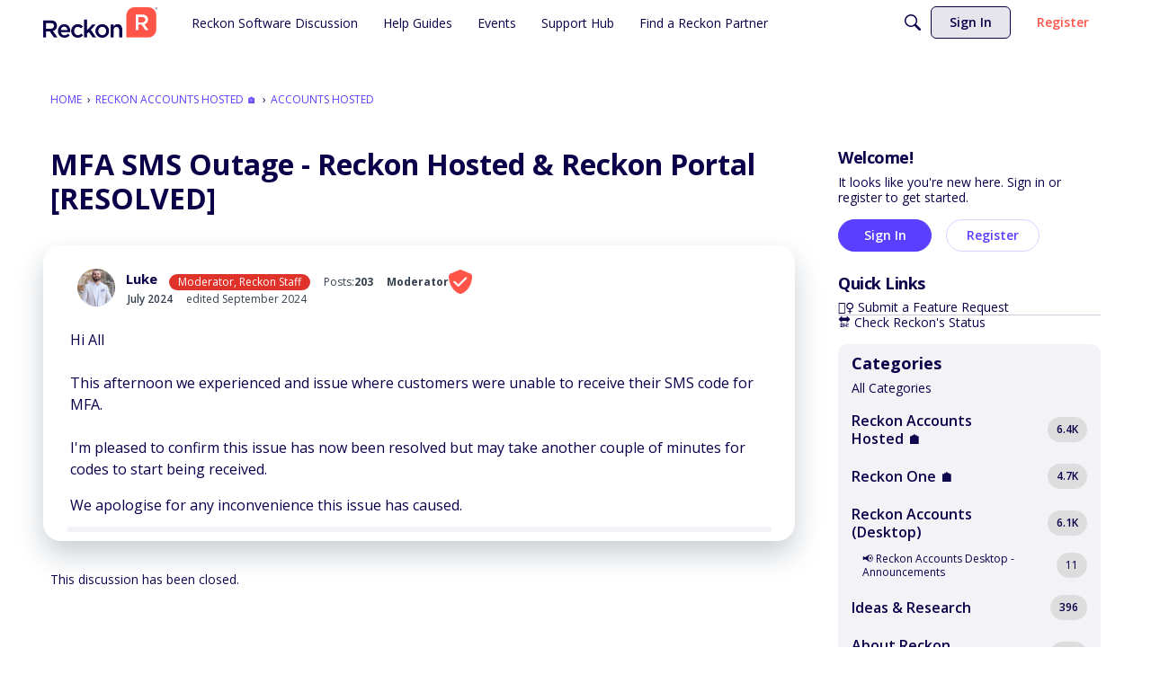

--- FILE ---
content_type: application/x-javascript
request_url: https://community.reckon.com/dist/v2/forum/entries/addons/Jira/forum.Dw_GdK23.min.js
body_size: -124
content:
const __vite__mapDeps=(i,m=__vite__mapDeps,d=(m.f||(m.f=["../../../chunks/addons/theme-foundation/forum.CknaH5fs.css"])))=>i.map(i=>d[i]);
import{b4 as e,_ as o}from"../../forum.Bx7Eoebd.min.js";e("jira-case",()=>o(()=>import("../../../chunks/addons/Jira/customIntegrationContext.CkW5HuEF.min.js"),__vite__mapDeps([0]),import.meta.url).then(t=>t.customIntegrationContext));


--- FILE ---
content_type: application/x-javascript
request_url: https://community.reckon.com/dist/v2/forum/chunks/addons/vanilla/CommunityPostTypeFilter.B0RfoYoH.min.js
body_size: 241
content:
import{j as d}from"../../../vendor/vendor/react-core.DB6kRN5F.min.js";import{d1 as C,t as f,ao as k,o as v}from"../../../entries/forum.Bx7Eoebd.min.js";import{u as w}from"../../SearchFormContext.DN2o9x1x.min.js";import{C as x}from"../../vendor/lodash.D5NauYE3.min.js";function n(p){const{form:u,updateForm:a}=w(),l=n.postTypes,i=x(l.map(e=>e.values));if(l.length<=1)return null;const t=u.types;return d.jsx(C,{legend:f("What to search"),grid:!0,children:l.map((e,h)=>{const m=!t||t.length===0;let r=!1;return m?r=!0:t==null||t.forEach(c=>{e.values.includes(c)&&(r=!0)}),d.jsx(k,{label:e.label,checked:r,onChange:c=>{if(c.target.checked){const s=new Set(t??[]);e.values.forEach(o=>{s.add(o)}),s.size===i.length?a({types:void 0}):a({types:Array.from(s)})}else{const s=new Set(u.types??[]);if(e.values.forEach(o=>{s.delete(o)}),s.size===0){const o=i.filter(y=>!e.values.includes(y));a({types:o})}else a({types:Array.from(s)})}}},h)})})}n.postTypes=[];n.addPostType=p=>{n.postTypes.push(p)};v(()=>{n.addPostType({label:f("Discussions"),values:["discussion","comment"]})});export{n as C};
